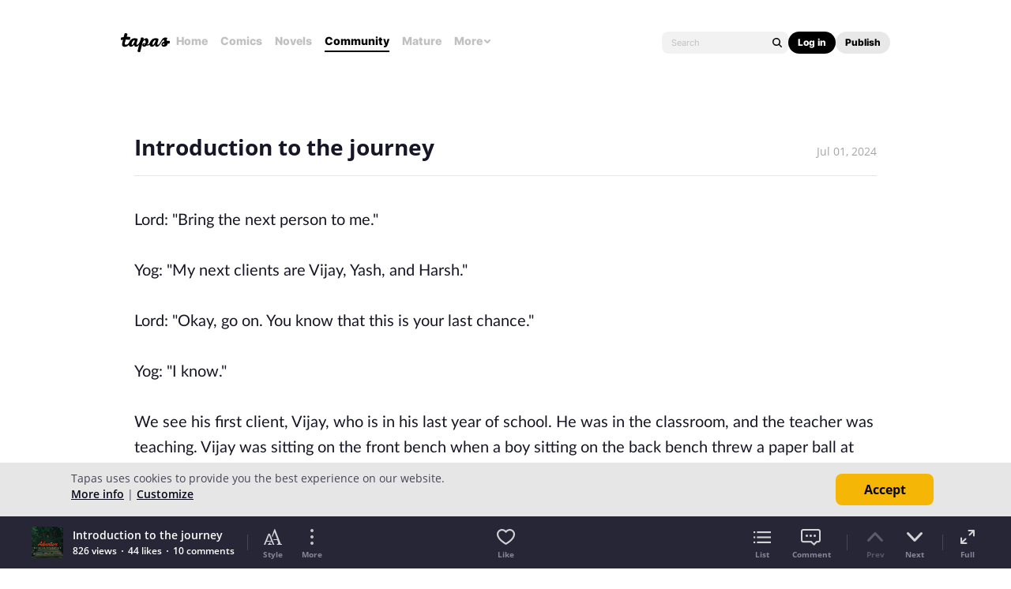

--- FILE ---
content_type: text/html; charset=utf-8
request_url: https://id.abr.ge/api/v2/third-party-cookie/identifier.html?requestID=459300780
body_size: 443
content:
<!DOCTYPE html>
<html>
<head><meta charset="utf-8"></head>
<body>

<pre>
    requestID: 459300780
    Reply: map[uuid:3f9b7428-ee7b-4e7b-8726-34016253cef4]
</pre>
<script>
    var message = {
        requestID: '459300780',
        
        reply: (document.cookie.indexOf('ab180ClientId=') !== -1) ? {"uuid":"3f9b7428-ee7b-4e7b-8726-34016253cef4"} : { error: 'Third party cookie is not supported' }
        
    }

    window.parent.postMessage(
        
        JSON.stringify(message)
        
    , '*');
</script>
</body>
</html>


--- FILE ---
content_type: text/javascript
request_url: https://us-a.tapas.io/resources/js/panda.min.855dcf25fc.js
body_size: 20989
content:
/*! Welcome to Comicpanda! We're using d3, jquery, marked, moment, odometer, pikaday, tiny scrollbar, trunk8, mo, ihavecookies, summernote, fabric, swiper, and YUI.2026-01-19 */var pInt=function(a){return parseInt(a||0,10)},blankImgSrc="[data-uri]",PANDA=function(){var a,b,c,d,e,f,g,h,i=pandaConfig,j=".",k=!1,l={msg:!1,isError:!1,callbackFn:!1},m=!1,n=[],o=$(window),p=this;return a={init:function(){p.__initialize()},__initialize:function(){e=$("#panda-action-form"),p.require(["common.initiation","account.signin"]),p.hideOutlineOnMouseDown(),p.tooltipAutoload(),p.switchPage(),h&&setTimeout(function(){try{$(h.el).each(function(){var a=$(this).trigger(h.eventType)[0];if(h.setFocus&&a){a.getBoundingClientRect().top>$(window).height()&&a.scrollIntoView(!0)}return!1})}catch(a){p.log("callback error.")}},1e3)},tooltipAutoload:function(){$(".tooltip-autoload").tooltip()},hideOutlineOnMouseDown:function(){var a=$("<style>");$("head").append(a),$(document).mousedown(function(){a.text("a:focus{outline:none}")}).keydown(function(){a.text("")})},isSignedIn:function(){return p.getEnvs("isSignedIn")},log:function(){if("undefined"!=typeof console&&void 0!==console.log)try{console.log.apply(console,arguments)}catch(a){console.log(a)}},dir:function(){"undefined"!=typeof console&&void 0!==console.dir&&console.dir.apply(console,arguments)},namespace:function(){for(var a,b,c,d=arguments,e=0,f=this;e<d.length;e++)if(c=d[e],c.indexOf(j)>0)for(a=c.split(j),b="PANDA"===a[0]?1:0;b<a.length;b++)f[a[b]]=f[a[b]]||{},f=f[a[b]];else f[c]=f[c]||{};return f},stopEvent:function(a,b){a&&(a.stopPropagation&&a.stopPropagation(),a.preventDefault&&a.preventDefault(),!1!==b&&(o.trigger("click.closed").trigger("tap.closed"),p.triggerTopMenuEvent()))},triggerTopMenuEvent:function(){o.data("isRegTopMenuEvent")&&o.trigger("top.menu.closes").data("isRegTopMenuEvent",!1)},require:function(){var a=this,b=arguments;if(!pandaModules||pandaModules.isAllJsReady)return p.__require.apply(a,arguments);pandaModules.requiredFns.push(function(){p.__require.apply(a,b)})},__require:function(){var a,b=Array.prototype.slice.call(arguments),c=b.shift(),d="init",e=function(a){var c=p._objectDeepProp("get",a);if("function"==typeof c&&(c=new c,Object.prototype.hasOwnProperty.call(c,d)))return c=c[d].apply(p,b),p._objectDeepProp("add",a,c),c;p.log(a+" does not have the "+d+" function!!")},f=function(c){if(c=c.replace("panda.",""),c.indexOf(j)<0)return p.log(c+" can not be loaded."),p;if(c.indexOf("fn.")>-1){var f=new p._objectDeepProp("get",c)();return f.init.apply(f,b)}a=c.split(j);var g=p._objectDeepProp("get",c);if("object"==typeof g)return g;if(void 0===g){var h=a.length-1;d=a[h],c=a.slice(0,h).join(".")}return e(c)};return $.isArray(c)?($.each(c,function(a,b){f(b)}),p):f(c)},_objectDeepProp:function(a,b){var c=p,d=b;if(b.indexOf(j)>0){var e,f=!0,g=b.split(j);for(e=0;e<g.length-1;e++)Object.prototype.hasOwnProperty.call(c,[g[e]])&&(c=c[g[e]],f=!1);if(f)return!1;d=g[g.length-1]}return"get"===a?c[d]||void 0:c[d]=arguments[2]},loadJavascript:function(a,b){var c,d=arguments[2]||+new Date;document.getElementById(d)||(c=document.createElement("script"),c.type="text/javascript",c.async=!0,c.id=d,c.src=a,void 0===c.onload?c.onreadystatechange=function(){"complete"!==this.readyState&&"loaded"!==this.readyState||p.callback(b)}:c.onload=b,document.getElementsByTagName("head")[0].appendChild(c))},callback:function(a){if(a)return"function"==typeof a?a.apply(this,Array.prototype.slice.call(arguments,1)):p},alert:function(a){p.stopRunning(),a=a||{};var b=p.templateCompile("tpAlertPopup",{title:a.title||"oops!",body:a.body||""});a.isConfirm&&b.find(".js-cancel").removeClass("hidden");var d=b.find(".js-action").click(p.alertActionDelegate);b.on("rendered",function(){d.focus()}),p.showOverlay(b,!0),c=a.cb?a.cb:$.noop},alertActionDelegate:function(a){p.stopEvent(a),"ok"===$(this).data("action")&&p.callback(c),p.hideOverlay()},startRunning:function(){k=!0},isRunning:function(){return k},stopRunning:function(){k=!1},ajaxJSON:function(a,c,d,e){var f=c.isSkipCommonAlert||!1,g=c.alertCB||$.noop,h=c.keepOverlay||!1;if(delete c.isSkipCommonAlert,delete c.alertCB,delete c.keepOverlay,!p.isRunning()||b!==a){b=a,p.startRunning(),$.ajaxSettings.contentType="application/x-www-form-urlencoded; charset=UTF-8";var i=function(a,b,c){if(p.stopRunning(),a){var e=a.code;h||p.hideOverlay(),f||500!==e&&403!==e&&404!==e&&503!==e&&400!==e?401===e?"UNAUTHORIZED_ACCESS"===a.type?(p.setGlobalMessage(a.msg,!0,function(){p.require("panda.account.resendEmail").open(null,"activate")}),p.showGlobalMessage()):$(".js-activate-bar").length>0?p.require("panda.account.resendEmail").open(null,"activate"):p.alert({body:a.msg}):"function"==typeof d&&d(a,b,c):p.alert({body:a.msg,cb:g})}};return"post"===e&&(c.isPlain?delete c.isPlain:(c=JSON.stringify(c),$.ajaxSettings.contentType="application/json; charset=utf-8")),jQuery[e||"get"](a,c,i,"json")}},getEnvs:function(a){return a?i[a]:i},showOverlay:function(a,b,c){var e;if(a)return e=$("body"),d&&(d.data("locked",!1),p.hideOverlay()),a.find(".hide-overlay").on("click",function(a){p.stopEvent(a),p.hideOverlay(a)}),d=$('<div class="modal-backdrop hidden" />').append(a),e.append(d).addClass("overlay"),b&&($(document).on("keyup.dismiss.modal",function(a){27===a.which&&p.hideOverlay(a)}),d.on("click",function(a){a.target===this&&p.hideOverlay(a)})),"function"==typeof c&&d.on("popup.closed",c),p.isStopShortCutEvent(!0),setTimeout(function(){d&&d.removeClass("hidden"),a.trigger("rendered")},1),d},hideOverlay:function(a,b){if(p.stopEvent(a),!d||!d.data("locked"))return p.isStopShortCutEvent(!1),d&&($.browser().msie&&8===pInt($.browser().version)&&d.prev().remove(),d.trigger("popup.closed"),d.remove(),$(document).off("keyup.dismiss.modal").find("body").removeClass("overlay"),d=!1),c=$.noop,b&&p.callback(b),p},showLoading:function(){var a=p.templateCompile("tpLoadingIndicator");a.css({marginTop:screen.height/2-20+"px"}),p.showOverlay(a,!1)},isFileUploadSupport:function(){var a=jQuery.ajaxSettings.xhr();return a&&"upload"in a&&"onprogress"in a.upload},goToTop:function(a,b,c,d){p.stopEvent(a),b=Math.min(b||0,document.body.scrollHeight-o.height());var e=Math.ceil(Math.abs(o.scrollTop()-b)),f=Math.min(e?Math.max(.45*e,450):0,2e3);$("html , body").animate({scrollTop:b},{duration:f,easing:"easeInOutQuad"}).promise().done(function(){c&&c(),d||$(window).trigger("scroll")})},enter2submit:function(a,b){return!(!1!==a.shiftKey||!1!==a.altKey||!1!==a.ctrlKey||!p.isEnter(a))&&b.fn.call(b.scope||this,b.args||null)},toggleHolder:function(a,b){return a=$(a),a.val()||b?a.next().hide():a.next().show(),p},openSharePopup:function(a,b,c){var d=600,e=420;"gplus"===a?e=600:"pinterest"===a||"pin"===a?(d=700,e=300):"stumbleupon"===a?(d=920,e=540):"reddit"===a?(d=1e3,e=800):"tumblr"===a&&(d=500),p.openPopup({url:b,width:d,height:e}),p.callback(c)},openPopup:function(a){var b,c=0,d=0;return!!(a&&a.width&&a.height&&a.url)&&(!1!==a.center&&screen.width>a.width&&(c=screen.width?(screen.width-a.width)/2:100,d=screen.height?(screen.height-a.height)/2:100),b="width="+a.width+",height="+a.height+",top="+d+",left="+c+",scrollbars=yes,resizable=no,toolbar=no,location=no,menubar=no",window.open(a.url,a.title||"popup",b))},actionFormSubmit:function(a){if(p.isRunning())return!1;p.startRunning(),e.attr({action:a}).submit(),p.stopRunning()},getActionFormSubmit:function(){return e.empty().attr("target","_self")},clearActionFormSubmit:function(){e.attr({action:"/"}).empty()},getTimezoneOffset:function(){return-(new Date).getTimezoneOffset()},uploadFile:function(a,b,c,d){p.isFileUploadSupport()?$.ajaxFileUpload(a.attr("action"),a[0],b||{},function(a){p.callback(c,a)},d):(a.attr({target:"hidden-iframe"}),g=setTimeout(function(){window.iframeCallback=void 0},2e4),window.iframeCallback=function(a){g&&clearTimeout(g),p.callback(c,a),window.iframeCallback=void 0},a.submit())},makePlural:function(a,b){return 1===b?a:a+"s"},detectOffsetTime:function(){p.putJSON("/detect/offset_time?offsetTime="+p.getTimezoneOffset())},setGlobalMessage:function(a,b,c){l={msg:a,isError:!0===b,callbackFn:c||!1}},hideGlobalMessage:function(a){f&&(f.addClass("hidden").find(">div").removeClass("error confirm").html(""),p.callback(a))},showGlobalMessage:function(a,b,c,d){if(f||(f=$(".global-tongue-feedback")),a=a||l.msg,void 0===b&&(b=l.isError),a){if(clearTimeout(f.data("timeout")||null),f.find(">div").toggleClass("error",b||!1).toggleClass("confirm",c||!1).html(a),-1!==d){var e=l.callbackFn;f.data("timeout",setTimeout(function(){p.hideGlobalMessage(e)},d||3e3))}f.removeClass("hidden")}l={}},goPage:function(a,b){a?b?window.location.replace(a):window.location=a:window.location.reload()},isStopShortCutEvent:function(a){return void 0!==a&&(m=a),m},scrollTop:function(){return document.body.scrollTop||document.documentElement.scrollTop},putJSON:function(a,b){$.ajax({url:a,type:"PUT",success:b||$.noop})},makeUrl:function(a,b){return a+(-1!==a.indexOf("?")?"&":"?")+$.customParam(b)},historyStateOption:function(a){var b={isAjaxHistory:!0,url:document.location.href};if(a)for(var c in a)b[c]=a[c];return b},historyPushState:function(a){history.pushState&&(a=p.historyStateOption(a),history.pushState(a,document.title,a.url),$("#from").val(a.url))},setPopstateEvent:function(a,b){$(window).bind("popstate",function(c){c=c.originalEvent,c.state?c.state.isAjaxHistory&&(a.html(c.state.body),$("#from").val(c.state.url)):b?p.goPage(document.location.href):b=!0})},setCallbackFn:function(a){h=a},isDesktop:function(){return p.getEnvs("isDesktop")},pushGAPageView:function(a){"undefined"!=typeof ga&&ga("send","pageview",a)},isNumber:function(a){return!isNaN(parseFloat(a))&&isFinite(a)},formattedString:function(a){return p.isNumber(a)?a.toLocaleString("en-US"):""},shortFormat:function(a){if(p.isNumber(a)){var b;return a<1e3?a+"":a>=1e3&&a<1e6?(b=a/1e3,Math.floor(10*b)/10+"k"):a>=1e6&&a<1e9?(b=a/1e6,Math.floor(10*b)/10+"m"):(b=a/1e9,Math.floor(10*b)/10+"b")}return"0"},arrayToMakeUrl:function(a){return"/"+a.join("/")},uid:function(a){return(a||"_id")+Math.random().toString().replace(".","")},templateCompile:function(a,b){b=b||{};var c=p.format($.trim($("#"+a).html()||""),b);return b.__pure?c:$(c)},format:function(a,b){if(void 0===b||null===b)return a;if("object"==typeof b){b=b||{};var c=function(b,c){a=a.replace(new RegExp("\\{\\{"+b+"\\}\\}","gi"),c)};return $.each(b,function(a,b){void 0===b&&(b=""),null!==b&&"object"==typeof b?$.each(b,function(b,d){c(a+"."+b,d)}):c(a,b)}),a.replace(/\{\{\w+\}\}/g,"")}return a.replace(/\{\{\w+\}\}/g,b)},addGATrackEvent:function(a){var b=a;if(a.jquery){if(!a.hasClass("ga-tracking"))return;a.removeClass("ga-tracking"),b={category:b.data("gaCategory")||"",action:b.data("gaAction")||"",label:b.data("gaLabel")||""}}$.isEmptyObject(b)||("undefined"==typeof ga?n.push(b):ga("send","event",b.category||"",b.action||"",b.label||""))},pushGAEvent:function(){ga&&n.length>0&&$.each(n,function(a,b){ga("send","event",b.category||"",b.action||"",b.label||"")})},isInViewPort:function(a,b){if(a){var c=a.getBoundingClientRect(),d=window.innerHeight||document.documentElement.clientHeight;return c.top>=0&&c.top-(void 0===b?c.height/2:b)<=d||c.top<=0&&c.bottom>=0}return!1},isEnter:function(a){return 13===a.keyCode||10===a.keyCode},setBlankImage:function(a){return a.attr("src",blankImgSrc)},cleanUpFileInput:function(a){a&&(a[0].value&&(a[0].value=null),a.replaceWith(a.clone(!0)))},addPressEscKeyEvent:function(a){p.detachPressEscKeyEvent().one("keyup.esckey",function(b){27===b.keyCode&&o.trigger(a)})},detachPressEscKeyEvent:function(){return o.off("keyup.esckey")},updateTooltipTitle:function(a,b,c){var d=(void 0===c?"":"<span>{{indicator}}</span>")+"{{title}}",e=p.format(d,{title:b,indicator:c});a.data("originalTitle",e).tooltip("update")},commifyNumbers:function(a){if(void 0===a)return 0;var b=a.toString().split(".");return b[0]=b[0].replace(/\B(?=(\d{3})+(?!\d))/g,","),b.join(".")},initTooltip:function(){$('[data-toggle="tooltip"]').tooltip("destroy").tooltip()},dismissAlert:function(a){p.stopEvent(a);var b=$(this),c=b.data("dismiss");b.parent("."+c).addClass("hidden")},escapeCssNotation:function(a){return(a||"").replace(/(:|\.|\[|\]|,)/g,"\\$1")},convertKeyFromSnakeToCamel:function(a){if(!a)return a;var b={};for(var c in a)b[c.replace(/_\w/g,function(a){return a[1].toUpperCase()})]=a[c];return b},convertQuerystringToObj:function(a){if(a.indexOf("?")<0)return{};var b=a.substring(a.indexOf("?")+1),c=b.split("&"),d={};return c.forEach(function(a){var b=a.split("=");d[b[0]]=b[1]}),p.convertKeyFromSnakeToCamel(d)},preUploadingHook:function(a,b){p.callback(b,a)},switchPage:function(){$(".js-page-switch").on("click",function(a){p.stopEvent(a),$.putJSON($(this).getHref(),{},function(){p.goPage()})})}},p=PANDA.prototype=a},panda=new PANDA;!function(){if("undefined"!=typeof pandaModules){var a=[pandaConfig.staticServer,pandaConfig.prefixResourceSrc,pandaModules.prefix,""].join("/");$.each(pandaModules.names,function(b,c){panda.loadJavascript(a+c,function(){delete pandaModules.names[b],$.isEmptyObject(pandaModules.names)&&(pandaModules.isAllJsReady=!0,$.each(pandaModules.requiredFns,function(a,b){b()}))},"panda-"+b)})}else pandaModules=!1}(),jQuery(function(){try{panda.init()}catch(a){panda.log("Panda init failed."),panda.log(a)}}),panda.namespace("common"),panda.common.initiation=function(){var a={},b=function(){$("#ajax-error").ajaxError(function(a,b,c,d){$.ajaxSettings.async=!0,panda.stopRunning(),panda.log(d)})};return a={init:function(){return b(),panda.showGlobalMessage(),$(document).on("click",".alert >.alert-close",panda.dismissAlert),a},toggleHolder:function(){return $("span.text-holder").click(function(){$(this).prev().focus()}).each(function(){$(this).prev().keydown(function(){var a=$(this);if(a.val()&&a.val()>1)return!0;panda.toggleHolder(a,a.val()||!0)}).bind("blur focus",function(){panda.toggleHolder(this)}).each(function(){panda.toggleHolder(this)})}),this},markViewedActivity:function(a,b){b=b||$.noop,panda.putJSON("/activities/"+a+"/viewed",b)},markActivity:function(b){panda.stopEvent(b);var c=$(this),d=c.closest(".js-item").data("activityId"),e=function(){panda.goPage(c.getHref())};panda.addGATrackEvent({category:"Activity",action:"Click",label:(panda.isDesktop(),"w")}),a.markViewedActivity(d,e)},markAll:function(a,b){panda.stopEvent(a,!1);var c=$(this),d=c.closest(".js-top-menu");(b||d.data("canMarkAll")||d.data("hasCount"))&&panda.putJSON(c.getHref(),function(){d.data("hasCount",!1).data("canMarkAll",!1).find(".js-notice-count").text(0).addClass("hidden"),$(".js-item.mod-unread").removeClass("mod-unread").find(".js-indicator").addClass("hidden")})}}},panda.namespace("pages"),panda.pages.readinglist=function(){var a,b={},c=$(".filter-item"),d=$(".sort-item"),e=$(".item-title",d),f=$(".js-markall-btn"),g=$(".content-list-wrap");return b={init:function(){return a=panda.require("pages.fn"),g.length>0&&!$(".js-activate-bar").isExists()&&panda.require("pushMessage.main"),panda.require("fn.adManager").disableImpression(),b.setEvents(),b},setEvents:function(){panda.initTooltip(),a.tieHoverStatus(),e.on("click",a.passSortCB(b.searchSubscription).sortBy),f.on("click",b.updateAllRead)},searchSubscription:function(){var a=c.filter(".on"),b=d.filter(".on"),e=b.children().getHref()+"&category="+a.data("type");panda.goPage(e)},updateAllRead:function(a){panda.stopEvent(a);var c=$(this);$.putJSON(c.getHref(),function(a){var c=a.data.success;panda.showGlobalMessage(c?"Marked all read.":"Failed to mark all read."),c&&b.searchSubscription()})}}},panda.pages.embedcomics=function(){return{init:function(a,b,c){var d=[];if("v2"===b){var e,f=function(){var b=$(".episode-body-v2").height();window.parent.postMessage({id:a,height:b,isOverlay:c,from:"tapas-embed"},"*")},g=function(a){var b=a.originalEvent.data;if(b.rgba){var c=$(".episode-body-v2");if(c.hasClass("embed-cropped")&&0===c.find(".embed-gradient").length){var d=$('<div class="embed-gradient">');d.css("background-image",function(){return"linear-gradient(to bottom, rgba(0, 0, 0, 0), "+b.rgba+")"}),c.append(d)}}};$(window).resize(function(){clearTimeout(e),e=setTimeout(f,1e3)}),$(window).on("load",f),$(window).on("message",g)}else panda.require("fn.shares",$(".share-btn"));c||panda.require("fn.lazyLoad"),parent&&parent!==parent.parent||(document.referrer.length>0&&d.push(document.referrer),navigator.userAgent&&d.push(navigator.userAgent),d.length>0&&$.postJSON(panda.arrayToMakeUrl(["embed","popular",a]),{referrers:d.join(","),isPlain:!0}))}}},panda.pages.userLists=function(){return{init:function(){panda.require("pages.fn")}}},panda.pages.userHome=function(){var a,b,c,d,e,f={},g=$("#profile-page"),h=$(window),i=0;return f={init:function(a,i,j,k,l,m,n){d=j,e=panda.require("pages.fn"),h.on("beforeunload",function(){document.body.scrollTop=0}),document.documentElement.scrollTop=0,f.refreshPositions(),h.on("resize",function(){clearTimeout(c),c=setTimeout(function(){f.refreshPositions()},10)}).trigger("scroll"),b=panda.require("fn.tinyscrollbar",g.find(".scrollbar-wrap"),{axis:"y"}),panda.require("wall.main",a,i,d,k,m,n),l&&setTimeout(function(){var a=$("a.js-post-"+l);a&&a.click()},300),$(".custom-tooltip").tooltip({container:$("#page-wrap")}),$(".js-deeplink").on("click",function(){$(this).select(),document.execCommand("copy"),panda.showGlobalMessage("Copied.")})},refreshPositions:function(){return a=window.innerHeight||document.documentElement.clientHeight,i=0===g.css("z-index")?130:$(".main",g).offset().top,b&&b.update("relative"),f}}},panda.pages.activities=function(){var a,b,c={},d=$(".sort-item"),e=$(".item-title",d),f=$(".mark-read-btn");return c={init:function(){return b=panda.require("pages.fn"),a=panda.require("fn.dropdown",$(".js-dropdown-wrap"),c.search),c.setEvents(),c},setEvents:function(){c.read(),a.setOption(),e.on("click",b.passSortCB(c.search).sortBy),f.on("click",c.markAllRead);var d=$(".js-mark-all",".activity-page").on("click",function(a){panda.stopEvent(a),d.data("hasUnreadItems")&&(d.data("hasUnreadItems",!1),panda.common.initiation.markAll.apply($(".js-mark-all",".activity-page"),[a,!0]),$(".js-mark-read-btn").remove())});d.data("hasUnreadItems",$(".item.mod-unread",".activity-page").length>0)},read:function(){$("a.activity").on("click",function(){panda.common.initiation.markViewedActivity.apply($(this),[$(this).data("id")])})},markAsRead:function(a){panda.stopEvent(a);var b=$(this),c="all"===$(".dropdown-option.hidden").data("type"),d=function(){c?(b.parent().removeClass("mod-unread"),b.remove()):b.parent().remove()};panda.common.initiation.markViewedActivity.apply($(this),[$(this).data("id"),d])},search:function(a){panda.stopEvent(a);var b=$(".dropdown-option.hidden > a"),c=b.getHref(),d=$(".sort-item.on > a"),e=pInt(d.data("kind"));c+=e>-1?(-1!==c.indexOf("?")?"&":"?")+"kind="+e:"",panda.goPage(c)},markAllRead:function(a){panda.stopEvent(a),$.ajax({url:"/activities/mark-viewed",type:"PUT",success:function(){$(".activities").children().each(function(){$(this).removeClass("mod-unread")})}})}}},panda.pages.publisherDashboard=function(){return{init:function(){$('[data-toggle="tooltip"]').tooltip(),$(".sign-in .txt").on("keyup",function(){var a=0===$(this).val().length;$(this).parent().toggleClass("js-not-empty",!a)}),$(".js-dropdown-toggle").on("click",function(){$(this).parent().toggleClass("on")})}}},panda.pages.fn=function(){var a,b={};return b={init:function(){return b},passSortCB:function(c){return a=c,b},tieHoverStatus:function(){panda.isDesktop()&&$(".title").on("mouseenter",function(){$(this).parent().addClass("in")}).on("mouseleave",function(){$(this).parent().removeClass("in")})},sortBy:function(b){panda.stopEvent(b);var c=$(this),d=c.parent().parent();c.parent().hasClass("on")||(d.find("li").removeClass("on").filter(c.parent()).addClass("on"),panda.callback(a),a={})}}},panda.namespace("wall"),panda.wall.main=function(){var a,b,c,d,e,f,g={},h=$("#wall-streams"),i=$("#loading-indicator"),j=$(".comment-type-wrap"),k=panda.require("fn.scrollLoader",h),l=panda.getEnvs("isMobileView"),m={},n=674;return g={init:function(i,j,k,m,n,o){a=i,b=k,d=panda.require("fn.fileUploadToS3"),e=panda.require("wall.reporting"),f=panda.require("fn.showDoneIt"),n&&""!==n?f.showMessage("Blocked "+n):o&&""!==o&&f.showMessage("Unblocked "+n),h.data("isExistNextPage")&&h.on("scroll.loader.load",g.loadWallStreams),$(".js-block-option").on("click tap","a",g.toggleFilterOption).on("click tap",".js-block-user",e.openBlockPopup).on("click tap",".js-unblock-user",e.openUnblockPopup),$(".js-comment-filter-btn").on("click tap",g.toggleCommentFilter);var p=$(".wall.comment-section");return p.find(".auto-link").autoLink(),l||g.tooltipNotify($(".notify-subscribers")),p.on("change",".js-file-input",g.uploadImage).on("keydown",".comment-body",g.activateSubmit).on("click tap",".delete-image",g.deleteImage).on("click tap",".post-btn",g.savePost).on("click tap",".open-reply",g.openReplyBox).on("click tap",".edit-comment",g.editComment).on("click tap",".manage-option > a",g.toggleFilterOption).on("click tap",".edit-post",g.editPost).on("click tap",".delete-post",g.deletePost).on("click tap",".report-post",g.reportPost).on("click tap",".delete-comment",g.deleteComment).on("click tap",".more-comments",g.loadAllComments).on("click tap",".notify-subscribers",g.setNotify).on("click tap",".js-block-user",e.openBlockPopup).on("change",".private-message-checkbox",function(){var a=$(this),b=a.is(":checked"),d=a.closest(".input-outer"),e=d.find(".post-btn"),f=b?"send":"share",g=a.data("$commentBody");e.text(a.data("isEditing")?"save":f),g||(g=d.find(".comment-body"),a.data("$commentBody",g)),c||(c=g.attr("placeholder")),g.attr("placeholder",b?g.data("placeholderPm"):c)}),$("textarea.comment-body").autogrow().trigger("keydown"),g.moveToFanComment(j),m&&setTimeout(function(){panda.alert({body:"Sorry, that post no longer exists."})},300),g},moveToFanComment:function(a){if(a){var b,c=$("#fan-comment-"+a);c.isExists()&&setTimeout(function(){b=function(){c.css({backgroundColor:"#FFFFDD"}).animate({backgroundColor:"#FFFFFF"},1e3)},panda.isInViewPort(c[0],-1*c.height())?b():panda.goToTop(!1,c.offset().top-70,b)},500)}},activateSubmit:function(){var a,b=$(this),c=b.closest(".input-outer"),d=c.find(".post-btn");setTimeout(function(){a=!$.trim(b.val()).length,d.prop("disabled",a&&!g.hasImage(b))},1)},activateSubmitForReply:function(a){var b,c=$(this),d=a.data.btn;setTimeout(function(){b=!$.trim(c.val()).length,d.toggleClass("disabled",b)},1)},hasImage:function(a){var b=m[g.getPostId(a)];return!$.isEmptyObject(b)},getPostId:function(a){var b=a.data("postId");return b||(b=a.closest(".comment-stream").data("postId")||"emptyPostId",a.data("postId",b)),b},openReplyBox:function(a){panda.stopEvent(a);var b=$(this),c=b.closest(".comment-stream"),d=panda.templateCompile("tpReply",{body:"",label:c.hasClass("private")?"send":"post"}),e=$(".reply-body",d);$(".cancel-reply",d).on("click",function(a){panda.stopEvent(a),b.removeClass("hidden").next().remove(),e.removeWithAutogrow()}),b.addClass("hidden").parent().append(d.removeClass("hidden"));var f;if(l){var h=$(".save-reply",d).on("click tap",function(){g.saveComment(e)});e.on("keydown",{btn:h},g.activateSubmitForReply)}else f={notAllowEnter:!0,enterFn:g.saveComment};e.autogrow(f).focus()},editComment:function(a){panda.stopEvent(a);var b,c=$(this),d=c.closest(".body-header").next(),e={body:$.trim(d.text()),id:c.closest(".comment-filters").data("commentId")},f=panda.templateCompile("tpEditCommentBody",e),h=f.find(".edit-body");if(d.hasClass("hidden"))return!1;var i;if(l){var j=$(".save-edit",f).on("click tap",function(){g.updateComment(h)});h.on("keydown",{btn:j},g.activateSubmitForReply)}else i={notAllowEnter:!0,enterFn:g.updateComment};b=d.addClass("hidden").parent().append(f).closest(".reply-streams").addClass("editing"),h.autogrow(i).focus(),$(".cancel-edit",f).on("click tap",function(a){panda.stopEvent(a),d.removeClass("hidden"),f.removeWithAutogrow(),b.removeClass("editing")})},updateComment:function(a){if($.trim(a.val())){var b={comment:a.val(),isPlain:!0};$.postJSON(a.getHref(),b,function(b){if(200===b.code){var c=a.closest(".reply-stream"),d=c.parent();c.replaceWith(b.data.body),d.removeClass("editing")}else panda.alert({body:b.data.errors[0].message})})}else a.val("")},getInputOuter:function(){var a=h.hasClass("individual"),b=a?panda.templateCompile("writeBox"):$(".write-box.top"),c=b.find(".input-outer"),d=c.find(".notify-subscribers");return d&&d.removeClass("selected").data("notify",!1),a?c:c.clone()},editPost:function(a){panda.stopEvent(a,!1);var b,c,d,e=$(this),f=e.closest(".parent-body-wrap"),h=e.closest(".comment-stream"),i=f.find(".preview-wrap"),j=i.children().length>0,k=g.getInputOuter(),n=k.find("textarea"),o=h.data("accessAuth"),p="PRIVATE"===o,q=g.getPostId(e);if(k.find(".g-recaptcha").remove(),h.addClass("editing write-box"),k.find(".notify-subscribers").addClass("hidden"),k.find(".cancel-btn").removeClass("hidden"),k.find(".post-btn").data("href","#!/artist-post/update/"+q),n.val($.trim(f.find(".comment-txt").text())),k.find(".cancel-btn").click(function(a){panda.stopEvent(a),h.removeClass("editing"),n.removeWithAutogrow(),h.find(".input-outer").remove(),c.removeClass("hidden")}),c=h.children(".avatar-wrap"),l&&c.addClass("hidden"),c.after(k),b=k.find(".private-message-checkbox").appendAttrValue("id",q).appendAttrValue("data-comment-body-id",q).prop("checked",p).data("isEditing",!0).trigger("change"),b.next().appendAttrValue("for",q),j){var r=k.find(".preview-wrap");r.removeClass("hidden"),r.html(i.html()),d=r.find(".preview").addClass("thumb").data("fileName");var s=i.find(".preview");m[q]={file:JSON.stringify(s.data("fileJson").file)},g.toggleImageUploadButtons(k.find(".actions-wrap"),!1,d)}n.autogrow().trigger("keydown").focus()},toggleFilterOption:function(a){var b=$(this),c=b.parent(),d="click.closed";c.toggleClass("on"),panda.stopEvent(a),l&&(d="tap.closed"),c.hasClass("on")?$(window).one(d,function(){c.removeClass("on")}):$(window).off(d)},toggleCommentFilter:function(a){panda.stopEvent(a);var b=$(this).parent();if(j.isExists()){j.find("li").removeClass("on").filter(b).addClass("on"),g.searchPost(b)}},searchPost:function(a){var b=a.find("a"),c=b.data("type");h.empty().data("pageNum",1),i.removeClass("hidden"),g.__loadWallStreams({type:c})},deleteComment:function(a){panda.stopEvent(a);var b=$(this);panda.alert({title:"confirmation",body:"Are you sure you want to delete this comment?",isConfirm:!0,cb:function(){$.postJSON(b.getHref(),{isPlain:!0},function(a){if(200===a.code){var c=$(b.data("parentId")),d=c.parent();1===d.children().length&&d.next().find("a.depth").removeClass("depth"),c.remove(),g.updateCommentCnt(d,-1)}})}})},updatePostCount:function(a,b){var c=$(".js-post-"+a);if(a&&c.isExists()){var d=c.find("span");if(d.isExists()){var e=pInt(d.text())+b;e<1?d.remove():d.text(e)}else c.append("<span>"+b+"</span>")}},updateCommentCnt:function(a,b){var c,d,e=a.closest(".reply-streams").prev();e.hasClass("paging-header")&&(c=e.find(">.more-comments"),d=c.data("totalCommentCount"),d+=b,c.data("totalCommentCount",d).find(".txt").text(d+" "+panda.makePlural("comment",d)))},loadAllComments:function(a){panda.stopEvent(a);var b=$(this),c=b.parent(),d=c.next(),e=c.hasClass("expend");b.data("isLoaded")?($(".can-hidden",d).toggleClass("hidden",e),c.toggleClass("expend")):$.get(b.getHref(),{},function(a){200===a.code&&(d.prepend(g.makingAutoLink(a.data.html)),b.data("isLoaded",!0),c.toggleClass("expend"))})},deletePost:function(a){panda.stopEvent(a);var b=$(this);panda.alert({title:"confirmation",body:"Are you sure you want to delete this post?",isConfirm:!0,cb:function(){$.postJSON(b.getHref(),{isPlain:!0},function(a){200===a.code&&($(b.data("postId")).remove(),g.updatePostCount(a.data.element_label,-1))})}})},reportPost:function(a){panda.stopEvent(a);var b=$(this);panda.alert({title:"confirmation",body:"This action will remove the post.",isConfirm:!0,cb:function(){$.postJSON(b.getHref(),{isPlain:!0},function(a){200===a.code&&($(b.data("postId")).remove(),g.updatePostCount(a.data.element_label,-1))})}})},saveComment:function(a){if($.trim(a.val())){var b={comment:a.val(),isPlain:!0};$.postJSON(a.getHref()+g.getPostId(a),b,function(b){if(200===b.code){a.val("").trigger("keydown");var c=a.closest(".body-wrap").find(".reply-streams").append(b.data.body);g.updateCommentCnt(c,1),a.closest(".reply-write-wrap").find(".open-reply").replaceClass("hidden","depth"),a.removeWithAutogrow().closest(".reply-write").remove()}else panda.alert({body:b.data.errors[0].message})})}else a.val("")},savePost:function(b){panda.stopEvent(b);var c=$(this),d=-1!==c.getHref().indexOf("update"),e=c.closest(".input-outer"),f=e.find("textarea"),i=m[g.getPostId(c)],j=e.find(".private-message-checkbox"),k=j.is(":checked"),l=e.find(".audience-dropdown .top"),n=e.find(".notify-subscribers"),o=$('[name="g-recaptcha-response"]'),p=function(){return k?"PRIVATE":l.data("accessAuth")}(),q={post:$.trim(f.val()),isPlain:!0,"user.id":a,accessAuth:p,gRecaptchaResponse:o?o.val():null,notifySubscribers:n.data("notify")};if(g.hasImage(c))q.file=i.file;else if(!q.post)return;$.postJSON(c.getHref(),q,function(a){if(200===a.code){if(d){var b=g.getPostId(c);f.removeWithAutogrow(),$("#wall-stream-"+b).replaceWith(a.data.body)}else h.prepend(g.makingAutoLink(a.data.body)),0===parseInt(h.data("postCount"))&&h.find(".js-no-post").remove(),g.deleteImage.call(e.find(".delete-image")),f.val("").trigger("keydown"),j.prop("checked",!1).trigger("change"),c.blur(),g.updatePostCount(a.data.element_label,1),"undefined"!=typeof grecaptcha&&grecaptcha.reset();k&&g.mpTracking()}else panda.alert({body:a.data.errors[0].message})})},toggleImageUploadButtons:function(a,b,c){var d=a.hasClass(".actions-wrap")?a:a.closest(".actions-wrap"),e=d.find(".image-upload-btn"),f=d.find(".delete-image");e.toggleClass("hidden",!b),f.parent().toggleClass("hidden",b),c&&(l||f.tooltip({placement:"bottom",trigger:"hover",title:c,container:".main"}))},deleteImage:function(a){panda.stopEvent(a);var b=$(this),c=b.closest(".input-outer"),d=c.find(".preview");g.toggleImageUploadButtons(b,!0),d.attr("src",blankImgSrc).closest("div").addClass("hidden"),m[g.getPostId(b)]={},c.find(".comment-body").trigger("keydown")},uploadImage:function(a){panda.stopEvent(a);var b=$(this),c=b.data("type"),e=g.getPostId(b),f=!1,h=b.closest(".input-outer"),i=h.find(".preview"),j=function(a){f||i.attr("src",a.s3.url),i.siblings().remove(),i.removeClass("fadeout"),g.toggleImageUploadButtons(b,!1,a.filename),m[e]={file:JSON.stringify(a)},h.find(".comment-body").trigger("keydown")},k=function(){i.closest("div").addClass("hidden"),panda.setBlankImage(i),panda.cleanUpFileInput(b)};if(""!==b.val().trim()){if(d.uploadToR(c,{files:this.files[0]},j,{errorCallback:k}),m[e]={},void 0!==window.FileReader){var l=new FileReader;l.onload=function(a){i.attr("src",a.target.result).addClass("fadeout"),f=!0},l.readAsDataURL(this.files[0])}panda.setBlankImage(i).closest("div").removeClass("hidden").append('<div class="spinner"/>')}},loadWallStreams:function(){i.removeClass("hidden");var a=j.find("li.on > a");g.__loadWallStreams({type:a.data("type")})},__loadWallStreams:function(a){var b=h,c={page:b.data("pageNum"),maxLimit:b.data("pageSize")};a&&(c.type=a.type),$.getJSON(b.getHref(),c,function(a){k.callback();var c=a.data;c.html?(h.append(g.makingAutoLink(a.data.html)),b.off("scroll.loader.load",g.loadWallStreams),c.has_next?(b.on("scroll.loader.load",g.loadWallStreams),b.data("pageNum",a.data.next_page),k.resume()):k.release()):k.release(),i.addClass("hidden")})},makingAutoLink:function(a){var b=$(a);try{b.find(".auto-link").autoLink()}catch(c){panda.log(c),panda.log("makingAutoLink")}return b},mpTracking:function(){},setNotify:function(a){panda.stopEvent(a);var b=$(this),c=b.data("notify"),d="sp-ico-noti",e="sp-ico-noti-on";if(c?b.find("i").replaceClass(e,d):b.find("i").replaceClass(d,e),b.data("notify",!c),!l){var f=b.data("notify")?"on":"off",h=g.getNotifyTooltipTitle(f);b.data("originalTitle",h).tooltip("update")}},tooltipNotify:function(a){var b=a.data("notify")?"on":"off";a.tooltip({placement:"bottom",trigger:"hover",title:g.getNotifyTooltipTitle(b),html:!0})},getNotifyTooltipTitle:function(b){return'<span class="notify-desc">notify '+(n===a?"followers":"subscribers")+'</span><br><span class="notify-status">'+b+"</span>"}}},panda.wall.reporting=function(){var a={};return a={init:function(){return a},openBlockPopup:function(a){panda.stopEvent(a);var b=$(this),c=b.data("uid"),d={id:c,userName:b.data("uname")},e=b.data("returnUrl"),f=panda.templateCompile("tpUserReport",d),g=$("#reporting",f),h=function(){var a=f.find("textarea").val().trim();return 1===f.find(".p-radio:checked").length&&a.length<=f.find(".js-words").data("limit")};$(".p-radio",f).on("change",function(){g.toggleClass("disabled",!h())}),$("textarea",f).on("input",function(){var a=$(this),b=a.next(),c=b.find(".js-words").data("limit"),d=$(this).val().trim(),e=d.length;b.find(".js-words").text(e),b.toggleClass("error",e>c),g.toggleClass("disabled",!h())}),g.on("click tap",function(a){if(panda.stopEvent(a),!$(this).hasClass("disabled")){var b={type:f.find('input[name="type"]:checked').val(),details:f.find('textarea[name="details"]').val(),isPlain:!0};$(this).addClass("loading"),c?$.postJSON("/report/user/"+c,b,function(){panda.goPage(e)}):panda.goPage(e)}}),pInt(d.id)>0&&panda.showOverlay(f,!0)},openUnblockPopup:function(a){panda.stopEvent(a);var b=$(this),c=b.data("uid"),d={id:c,userName:b.data("uname")},e=b.data("returnUrl"),f=panda.showOverlay(panda.templateCompile("tpUnblockUser",d),!0);$(".js-unblock-btn",f).on("click",function(a){panda.stopEvent(a),c?$.deleteJSON($(this).getHref(),{},function(){panda.goPage(e)}):panda.goPage(e)})}}},panda.namespace("account");var __account={keydownDelayTime:500,immediatelyTime:0,urls:{popup:"/account/sign",validate:"/account/validate_email",welcome:"/account/welcome",activate:"/account/activate",resend:"/account/resend-email",refreshAuthorities:"/account/refresh-author"},addAnimation:function(a,b){a.one("rendered",function(){a.addClass(b)})}};panda.account.resetPassword=function(){var a={},b=!1,c=$("#verifyPassword"),d=panda.require("fn.validation",c);return a={init:function(){return $(".js-validate").keydown(function(){var a=$(this),c=a.data("timeoutId");c&&clearTimeout(c),c=setTimeout(function(){b=d.verifyPassword.call(a)},300),a.data("timeoutId",c)}),$(".js-submit").on("click",a.submit),panda.require("fn.togglePassword",$(".js-show-password")),a},submit:function(a){if(panda.stopEvent(a),!b||0===c.val().trim().length)return $(".js-error").find("p").text("Passwords do not match."),!1;this.form.submit()}}},panda.account.welcome=function(){return{init:function(){$.getJSON(__account.urls.welcome,function(a){var b=$(a.data.html);__account.addAnimation(b,"slideUp"),panda.showOverlay(b,!0)})}}},panda.account.signin=function(){var a,b={},c={COMMENT:"comment|wall|reply",LIKE:"like|thumbs",SUBSCRIBE:"subscription|subscribe",UPLOAD:"dashboard",NSFW:"nsfw",PUBLISHER:"publisher-dashboard",TIP:"tip"};return b={init:function(){return $("body").on("click",".have-to-sign[data-permalink]",function(a){b.load.call(this,a,$(this).data("permalink"))}),b},socialConnect:function(b){if(panda.stopEvent(b),panda.isRunning()||$(this).attr("disabled"))return!1;panda.startRunning();var c=$(this),d=c.data("from"),e=c.data("kind"),f=c.getHref(),g=panda.getActionFormSubmit();"facebook"===e&&g.appendHiddenField({name:"scope",value:"email"}).appendHiddenField({name:"display",value:"popup"}),"google"===e&&g.appendHiddenField({name:"scope",value:"profile email"}).appendHiddenField({name:"display",value:"popup"}),a=d||$("#from").val(),panda.openPopup({url:"about:blank",title:e,width:800,height:435}),$.postJSON("/account/set-signup-where",{isPlain:!0,where:c.data("where")}),setTimeout(function(){panda.stopRunning()},3e3),g.appendHiddenField({name:"from",value:a}).attr({target:e,method:"POST",action:f}).submit()},sign:function(){$(this).appendHiddenField({name:"offsetTime",value:panda.getTimezoneOffset()})},load:function(d,e){panda.stopEvent(d);var f=$(this),g=__account.urls.popup,h="DEFAULT",i=f.data("where");e+=f.getHref(),a=$("#from").val(),f.data("permalink")&&(a=f.data("permalink")),$.each(c,function(a,b){new RegExp(b).test(e)&&(h=a)});var j={from:a,action:h,where:i};$.getJSON(g,j,function(a){var c=$(a.data.html);c.one("rendered",function(){c.addClass("bigEntrance"),b.setEventsForPopup($(this))}),panda.showOverlay(c,!0)})},setEvents:function(a){a.on("keydown paste cut",".js-txt",function(){setTimeout(function(){b.toggleLoginButtons(a)},1)}).on("submit",".js-sign-form",b.sign),a.find(".js-focus").focus()},setEventsForPopup:function(a){a.on("click",".js-social-connect",b.socialConnect).on("click",".js-effect-btn",b.toggleSignup).on("click",".js-close-btn",b.closeSignPromptPopup).on("click",".js-show-password",b.togglePassword),b.setEvents(a)},togglePassword:function(a){panda.stopEvent(a);var b=$(this),c=b.next().val();b.toggleClass("on");var d=b.hasClass("on")?"sp-field-showpw":"sp-field-hidepw",e=b.hasClass("on")?"sp-field-hidepw":"sp-field-showpw";b.find("i").replaceClass(d,e);var f=$('<input type="text" name="password" placeholder="password" maxlength="100" class="sign-input-text mod-padding js-txt">').val(c),g=$('<input type="password" name="password" placeholder="password" maxlength="100" class="sign-input-text mod-padding js-txt">').val(c);b.next().remove(),b.after(b.hasClass("on")?f:g)},toggleLoginButtons:function(a){if(a.find(".js-social-connect").length>0){var b=!0;$(".js-txt").each(function(){b=b&&this.value.length>0}),a.find(".js-submit").toggleClass("shaded",b)}},toggleSignup:function(a){panda.stopEvent(a);var b=$(".js-sign-prompt").isExists(),c=b?$(".js-sign-prompt"):$(".js-sign-page"),d=$(this),e=d.data("target"),f=c.find(".js-sign-module").filter(e);c.find(".js-sign-module").removeClass("on").addClass("hidden").filter(e).removeClass("hidden"),c.find(".js-txt").val(""),setTimeout(function(){f.addClass("on"),f.find(".js-focus").focus()},100)},closeSignPromptPopup:function(a){panda.stopEvent(a),panda.hideOverlay()}}},panda.account.activate=function(){var a,b={};return b={init:function(){return a=panda.require("account.resendEmail"),b},open:function(){$.getJSON(__account.urls.activate,function(b){var c=$(b.data.html);c.find(".js-close-btn").click(panda.hideOverlay),c.find(".js-resend-email").on("click",function(b){panda.stopEvent(b),panda.hideOverlay(),setTimeout(function(){a.open(b)},300)}),__account.addAnimation(c,"slideUp"),panda.showOverlay(c,!0)})}}},panda.account.saveEmail=function(){var a,b,c,d={},e=$(".js-butter-bar");return d={init:function(){return d.setEvents(),d},setEvents:function(){$(".js-save-email").on("click",d.saveEmail),a=$(".js-input-email").on("keydown",d.validate).data("hasError",!0),b=$(".js-input-wrap").find(".js-error-wrap"),$(".js-close-error").on("click",d.closeErrorBar)},saveEmail:function(c){panda.stopEvent(c);var d=$(this);if(a.data("hasError")||""===a.val())return!0;$.postJSON(d.getHref(),{pendingEmail:a.val(),isPlain:!0,isSkipCommonAlert:!0},function(c){if(200===c.code){var d=$(".js-before").next();$(".js-before").addClass("hidden"),a.val(""),d.removeClass("hidden").find(".js-sent-email").html(c.data.email)}else 406===c.code?(b.addClass("in").find(".msg").html(c.msg),a.data("hasError",!0)):e.addClass("error").find(".js-before").addClass("hidden").next().next().find(".js-msg").html(c.msg).removeClass("hidden")})},closeErrorBar:function(a){panda.stopEvent(a),e.removeClass("error").find(".js-error").addClass("hidden").parent().find(".js-before").removeClass("hidden")},validate:function(){var d=$(this);c&&clearTimeout(c),c=setTimeout(function(){var c=d.val();c&&d.data("pEmail")!==c?(d.data("pEmail",c),$.getJSON(__account.urls.validate,{pendingEmail:c},function(c){var d=406===c.code,e=d&&c.data.errors?c.data.errors[0].message:"";b.toggleClass("in",d).find(".msg").html(e),a.data("hasError",d)})):d.data("pEmail")===c&&""!==c||(b.removeClass("in").find(".msg").html(""),a.data("hasError",!1))},500)}}},panda.account.resendEmail=function(){var a,b,c,d,e,f,g,h,i={};return i={init:function(){return i},open:function(a,b){panda.stopEvent(a),$.getJSON(__account.urls.resend,{type:$(this).data("type")||b||"resend"},function(a){var b=$(a.data.html);__account.addAnimation(b,"slideUp"),panda.showOverlay(i.setEvents(b),!0)})},setEvents:function(f){return f.find(".js-close-btn").click(panda.hideOverlay),f.find(".js-resend-form").submit(i.resend),a=f.find(".js-password-wrap"),b=f.find(".js-email-error"),c=f.find(".js-password-error"),d=f.find(".js-txt").on("keydown",i.checkPassword),e=f.find(".js-validate"),h=d.data("prevEmail"),g=d.data("activeEmail"),f.find(".js-txt-wrap").toggleHolder(),f},resend:function(a){panda.stopEvent(a);var b=$(this),f={isPlain:!0,email:g,prevEmail:h,pendingEmail:d.val(),password:e.val()};if(d.data("hasError"))return!1;$.postJSON(b.getHref(),f,function(a){if(200===a.code){panda.hideOverlay();var b=$(".js-before"),d=b.next();b.isExists()?$(".js-before").remove():d=$(".js-complete"),d.removeClass("hidden").find(".js-sent-email").html(a.data.email),$.putJSON(__account.urls.refreshAuthorities),panda.require("panda.account.activate").open()}else c.addClass("in").find(".msg").html(a.msg),setTimeout(function(){c.removeClass("in")},2e3)})},checkPassword:function(){var d=$(this);a.isExists()&&setTimeout(function(){a.toggleClass("hidden",h===d.val())},1),f&&clearTimeout(f),f=setTimeout(function(){var a=d.val();a&&h!==a&&d.data("pEmail")!==a?(d.data("pEmail",a),$.getJSON(__account.urls.validate,{pendingEmail:a},function(a){var c=406===a.code,e=c&&a.data.errors?a.data.errors[0].message:"";b.toggleClass("in",c).find(".msg").html(e),d.data("hasError",c)})):d.data("pEmail")===a&&h!==a||(b.removeClass("in").find(".msg").html(""),c.removeClass("in").find(".msg").html(""),e.val(""),d.data("hasError",!1))},500)}}},panda.namespace("profile"),panda.profile.update=function(){var a,b,c,d,e={},f=$("#updateForm"),g={},h=panda.require("fn.validation");return e={init:function(){b=panda.require("fn.dockedMenu"),a=panda.require("fn.saveWarning"),c=panda.require("fn.observer"),d=panda.require("fn.fileUploadToS3"),f.submit(e.update),$(".js-file-input").on("change",e.uploadThumbnail),$(".fake-button-title").on("click",function(a){panda.stopEvent(a),$(".js-file-input").click()}),$("#profile-save-btn").on("click",function(a){panda.stopEvent(a),$(this).hasClass("disabled")||(f.submit(),"undefined"!=typeof amplitude&&amplitude.getInstance().setUserProperties({display_name:$(".js-display-name").val()}),"undefined"!=typeof appboy&&appboy.getUser().setCustomUserAttribute("display_name",$(".js-display-name").val()))}),$(".js-add-link").on("click",e.addAnotherSite),panda.require("profile.toggleTip",$(".js-label")),f.find(".observer").on("input",e.watchChanges),$(".js-display-name").on("input",function(){$("#error-displayName").isExists()&&$("#error-displayName").remove()})},watchChanges:function(){c.isChanged()?$("#profile-save-btn").removeClass("disabled").addClass("mint"):$("#profile-save-btn").addClass("disabled").removeClass("mint")},update:function(b){panda.stopEvent(b);var c=$(this),d={isPlain:!0},e=c.serializeArray();$.each(e,function(a,b){d[b.name]=b.value}),d.uploadFile=g,g&&(d.enableThirdPartyImage=!1),$.postJSON(c.attr("action"),d,function(b){200!==b.code?h.checkErrorAllField(b,c):b.data&&(a.release(),panda.goPage())})},uploadThumbnail:function(a){panda.stopEvent(a);var b=$(this),c=b.data("type"),f=$(".preview"),h=function(a){g=JSON.stringify(a),f.attr("src",a.s3.url),panda.showGlobalMessage(a.filename+" uploaded."),e.watchChanges()};""!==b.val().trim()&&(panda.showGlobalMessage("Uploading..."),d.uploadToR(c,{files:this.files[0]},h))},addAnotherSite:function(a){panda.stopEvent(a);var b=$(this),d=b.parent(),e=d.find(">div.inner"),f=e.length,g=e.eq(0).clone(!0);g.data("idx",f).find("input.text").val("").data("uid","").each(function(){var a=$(this);a.attr("name",a.attr("name").replace(/(\d+)/g,f))}),b.before(g),c.refresh()}}},panda.profile.toggleTip=function(){return{init:function(a){a.on("click",function(){$(this).parents(".row-input").prev(".row-label.js-toggle-hidden").find(".tip").toggleClass("hidden")})}}},panda.namespace("settings"),panda.settings.main=function(){var a,b,c,d,e,f,g,h={},i=$("#updateForm"),j=function(a){var b=a.siblings(".onoff-tip.js-text-tip"),c=a.siblings(".onoff-title.js-tip-title");b.isExists()&&b.toggleClass("hidden"),c.isExists()&&c.toggleClass("hidden")},k=function(){var a=$(this),b=a.is(":checked")?"ON":"OFF",c=a.attr("name"),d=panda.arrayToMakeUrl([a.data("url"),c,b]);panda.showGlobalMessage("Saving settings..."),$.putJSON(d,function(){h.toggleLabel(a),setTimeout(function(){panda.showGlobalMessage("Settings updated.")},500)})},l=function(){var a=$(this),b=a.parent().next(),c=a.val(),d=a.data("prevUname");c=c.replace(/\s+/g,""),c!==d?$.getJSON("/validate-uname",{name:c},function(a){a.data.exist?b.text("Darn! That's already taken. Please try something else.").removeClass("hidden"):b.text("").addClass("hidden")}):b.text("").addClass("hidden"),a.val(c)},m=function(){var a=$(this),b=a.val().trim(),d=c.val().trim();a.parent().next().toggleClass("hidden",b===d)};return h={init:function(){return c=$(".js-new-password"),d=$(".js-verify-password"),e=$(".dropdown-menu"),a=$("#uname").on("input",l),b=$("#email").on("blur",h.checkEmail),f=panda.require("fn.saveWarning"),g=panda.require("fn.dockedMenu"),panda.require("fn.deleteAccount",$(".delete-account-btn")),panda.require("fn.togglePassword",$(".js-show-password")),$("#account-save-btn").on("click",h.save),$("#paypal-save-btn").on("click",h.clickPaypal),$(".onoff-switcher").on("change",k),d.on("input",m),$(".js-change-email").on("click",function(a){panda.stopEvent(a),$(".item-title.personal").click()}),h},toggleLabel:function(a){var b=a.parent();b.hasClass("main")?(h.toggleOptions(a.prop("checked")),$("#notification-opt").toggleClass("hidden",!a.prop("checked"))):j(b)},toggleOptions:function(a){var b=[];$.each($(".email-noti"),function(c,d){var e=$(d).find(":checkbox");a?(e.prop("checked",e.data("prev")),e.prop("checked")&&b.push(e.attr("name"))):(e.data("prev",e.prop("checked")),e.prop("checked",!1)),j($(d))}),$.putJSON("/profile/settings/revert-notification",{fields:b.toString()})},save:function(a){panda.stopEvent(a);var b=$("#password-confirm"),e=!b.isExists();if(f.getObserver().isChanged()){if(c.val()!==d.val())return d.parent().next().removeClass("hidden"),!1;if(e)return""===c.val()?panda.alert({body:"You need to add a password to update your account settings. Please enter a new password in the Add Password fields."}):(f.release(),i.submit()),!1;var g=b.clone(!0).removeClass("hidden").find(".save").on("click",h.__save).end(),j=g.find(".text").on("keypress",function(a){panda.isEnter(a)&&h.__save(a)}).attr("id","currentPassword");panda.showOverlay(g,!1),j.focus()}},__save:function(a){panda.stopEvent(a);var b=$("#currentPassword").val();b&&(i.appendHiddenField({name:"currentPassword",value:b}).appendHiddenField({name:"requiredPassword",value:"true"}),f.release(),i.submit())},checkEmail:function(){var a=$(this),b=a.val(),c=a.data("prevEmail");b&&c!==b&&a.data("pEmail")!==b?(a.data("pEmail",b),$.getJSON("/account/validate_email",{pendingEmail:b,keepOverlay:!0},function(b){var c=406===b.code,d=c&&b.data.errors?b.data.errors[0].message:"";a.data("hasError",c),c?$(".field-error.email").html(d).removeClass("hidden"):$(".field-error.email").addClass("hidden")})):a.data("pEmail")===b&&c!==b||(a.data("hasError",!1),$(".field-error.email").addClass("hidden"))},clickPaypal:function(a){panda.stopEvent(a);var b=$("#paypal-confirm"),c=b.clone(!0).removeClass("hidden").find(".save").on("click",h.clickSaveChanges).end(),d=c.find(".text").on("keypress",function(a){panda.isEnter(a)&&h.clickSaveChanges(a)});panda.showOverlay(c,!1),d.focus()},clickSaveChanges:function(a){panda.stopEvent(a);var b=$(this),c=b.parent().prev().find(".js-input"),d=$("#paypalEmail"),e=d.parent().next();e.hasClass("hidden")&&e.addClass("hidden");var g=c.val().trim(),i=d.val().trim();return""===i?(panda.alert({body:"PayPal Address is required."}),!1):""===g?(panda.alert({body:"Current password is required."}),!1):(h.sendConfirmEmail(i,g,e),void f.release())},sendConfirmEmail:function(a,b,c){$.postJSON("/account/paypal-address/",{paypal_email:a,current_password:b},function(a){200===a.code&&c.removeClass("hidden")})}}},panda.settings.blockedUsers=function(){return{init:function(a){a&&""!==a&&panda.require("fn.showDoneIt").showMessage("Unblocked "+a),$(".js-unblock-btn").on("click",function(a){panda.stopEvent(a),$.deleteJSON($(this).getHref(),{},function(){panda.goPage("/profile/blocked-users")})})}}},panda.namespace("fn"),panda.fn.validation=function(){var a,b={},c=new RegExp(/^(?:[\w\!\#\$\%\&\'\*\+\-\/\=\?\^\`\{\|\}\~]+\.)*[\w\!\#\$\%\&\'\*\+\-\/\=\?\^\`\{\|\}\~]+@(?:(?:(?:[a-zA-Z0-9](?:[a-zA-Z0-9\-](?!\.)){0,61}[a-zA-Z0-9]?\.)+[a-zA-Z0-9](?:[a-zA-Z0-9\-](?!$)){0,61}[a-zA-Z0-9]?)|(?:\[(?:(?:[01]?\d{1,2}|2[0-4]\d|25[0-5])\.){3}(?:[01]?\d{1,2}|2[0-4]\d|25[0-5])\]))$/),d=new RegExp(/[\uD800-\uDBFF][\uDC00-\uDFFF]/g);return b={init:function(c){return c&&(a=c),b},setErrorMessage:function(b){a.next().isExists()||a.after('<span class="field-error" id="error-'+a.attr("id")+'"></span>'),a.next().html(b)},checkErrorAllField:function(a,c){a.data&&a.data.errors&&a.data.errors.length>0?$.each(a.data.errors,function(a,d){b.setErrorAllMessage(d.message,d.field,c)}):200!==a.code&&b.setErrorAllMessage(a.msg)},setErrorAllMessage:function(a,b,c){b=b.replace(/\[/g,"\\[").replace(/\]/g,"\\]").replace(/\./g,"\\.");var d=c.find("#"+b);c.find("#error-"+b).isExists()||d.parent().after('<span class="field-error" id="error-'+b+'"></span>'),d.parent().next().html(a)},verifyPassword:function(){var b=this;return $(b.data("target")).val()!==b.val()&&a.val()?($(".js-error").find("p").text("Passwords do not match."),!1):($(".js-error").find("p").text(""),!0)},checkPassword:function(){var c=this;$(c.data("target")).val()!==c.val()&&a.val()?b.setErrorMessage("Passwords do not match."):a.next().remove()},validateEmail:function(a){return!(!(a=$.trim(a))||!c.test(a))||(a?"That doesn't look quite right.<br/>Please enter a valid email address.":"Email is required.")},validateEmailInput:function(a){if(a&&!a.isExists())return!1;var c=b.validateEmail(a.val());return!0===c||(a.trigger("validate.error",[c]),!1)},checkEmoji:function(){var a=$(this),b=$.trim(a.val()),c=a.next()&&a.next().hasClass("field-error");d.test(b)?c||(a.after('<span class="field-error" id="error-'+a.attr("id")+'"></span>'),a.next().html("You can not use emoji 😔")):c&&a.next().remove()},countWords:function(a){return a.trim().split(/\s+/).length}}},panda.fn.pagination=function(){return{init:function(){return{createPagerMultiOptions:function(a){var b,c=[],d=[],e=void 0!==a.data("listType")&&a.data("listType");for(b=0;b<a.data("sortLength");b++)c.push({property:a.data("sortProperty"+b),descending:void 0===a.data("sortDescending"+b)||a.data("sortDescending"+b)});for(b=0;b<a.data("searchLength");b++)d.push({property:a.data("searchProperty"+b),value:a.data("searchValue"+b)});return{pageNumber:a.data("pageNumber"),sortOrders:c,searchOptions:d,listType:e}}}}}},panda.fn.shares=function(){var a,b,c,d,e,f=!1;return a={init:function(b){return d=b.on("click",a.toggleShare),c=b.next(),e=c.find(".share > .third-party").on("click",a.goShare),a},toggleShare:function(b){panda.stopEvent(b),f||(a.updateShareCount(!0),f=!0);var c=$(this),e=c.hasClass("on");c.toggleClass("on").next().toggleClass("hidden",e),e?$(window).off("click"):(d.trigger("open.box"),a.updateShareCount(),$(window).one("click",function(){d.trigger("click")}))},goShare:function(a){var c=$(this),d=c.data("where"),e=c.attr("href");panda.stopEvent(a),b=c,panda.openSharePopup(d,e,null),$(window).trigger("click")},updateShareCount:function(c){c?e.each(function(){var b=$(this);a.requestCount(b)}):b&&a.requestCount(b)},requestCount:function(a){$.postJSON("/share/counter/"+a.data("where"),{url:panda.getEnvs("currentUrl"),isPlain:!0,isSkipCommonAlert:!0},function(c){200===c.code&&a.find(".num").html(c.data.count),b=void 0})}}},panda.fn.lazyLoad=function(){var a,b=!1,c={},d=function(){b=!0;for(var a in c){var d=$(c[a].el);!0!==d.data("load")&&panda.isInViewPort(c[a].el)&&(panda.pushGAPageView("/episode/"+d.data("episodeId")+"/content/"+d.data("idx")),d.data("src")&&d.attr("src",d.data("src")),d.data("load",!0),delete c[a])}b=!1};return a={init:function(){return $("img.lazy").each(function(){var a=$(this).data("uid");c[a]={el:this}}),$(window).on("scroll",a.loadImage).on("resize",a.loadImage),a},loadImage:function(){if(b||$.isEmptyObject(c))return!0;d()}}},panda.fn.scrollLoader=function(){var a,b={},c=$(window),d=$(document),e=!1,f=!1,g=!0;return b={init:function(d){return f=d&&d.isExists(),f&&(a=d,b.resume(),c.on("scroll",function(){c.trigger("scroll.loader")})),b},scrollLoader:function(){return panda.scrollTop()+c.height()+250>=d.height()&&!e&&(e=!0,a.trigger("scroll.loader.load")),b},release:function(){return f&&(c.off("scroll.loader"),g=!0),b},resume:function(){g&&c.on("scroll.loader",b.scrollLoader)},callback:function(){return e=!1,b},isOff:function(){return g}}},panda.fn.saveWarning=function(){var a,b,c,d="warning-popup",e={},f=$(window);return a={init:function(f){return f&&f.observer?(b=f.observer,d=f.template||d,e=f.params||e):b=panda.require("fn.observer"),$('a:not([href^="#"]), [data-href]').on("click",function(f){var g=$(this);if("_blank"!==g.prop("target")&&(a.release(),b.isChanged())){panda.stopEvent(f);var h=panda.templateCompile(d,e).find(".js-cancel").on("click",function(a){panda.stopEvent(a),panda.hideOverlay(),c&&panda.callback(c,g)}).end().find(".js-action").on("click",function(a){panda.stopEvent(a),panda.goPage(g.getHref())}).end();panda.showOverlay(h,!0)}}),a.setEvent(),a},setEvent:function(){f.on("beforeunload",function(){if(b.isChanged())return"Do you want to leave without saving?"})},setStayPageCallback:function(b){return c=b,a},release:function(){f.off("beforeunload")},getObserver:function(){return b},refreshObserverTargets:function(){b.refreshTargets&&b.refreshTargets()}}},panda.fn.observer=function(){var a,b={};return a={init:function(){return a.watchObserver(),a},refreshTargets:function(){$(".observer").each(function(){var a=$(this),c=a.data("uid");b[c].target=a})},getValue:function(a){var c=$(".observer").filter(a);if(c){var d=c.data("uid");return void 0===d||""===d?"":b[d].value}},updateTargetValue:function(a){var c=$(".observer").filter(a);if(c){var d=c.data("uid");void 0!==d&&""!==d||(d=panda.uid("_ob_"),a.data("uid",d)),b[d]={value:a.obValue(),target:a}}},watchObserver:function(){$(".observer").each(function(){var a=$(this),c=a.data("uid");void 0!==c&&""!==c||(c=panda.uid("_ob_"),a.data("uid",c)),b[c]||(b[c]={value:a.obValue(),target:a})})},isAltered:function(a){var c=$(".observer").filter(a);if(c){var d=c.data("uid");return void 0!==d&&""!==d&&b[d].value!==a.obValue()}return!1},isChanged:function(){var a=!1;return $.each(b,function(b,c){if(!a){var d=c.target;d.isExists()&&c.value===d.obValue()||(a=!0)}}),a},hasElement:function(a){var c=!1;return $.each(b,function(b,d){var e=d.target;e.isExists()&&d.value!==e.obValue()&&e.attr("id")===a.attr("id")&&(c=!0)}),c},refresh:function(){return a.watchObserver(),a},clear:function(){b={},a.refresh()}}},panda.fn.dockedMenu=function(){var a,b,c,d,e={},f=!1,g=$(window),h=$(".shortcut-nav"),i=h.find(".item-title:not(.side-btn)"),j=$(".fake-shortcut-nav");return e={init:function(b,f){c=b,d=f,e.refreshPositions(),d||i.on("click",e.goSection);var j=h.data("defaultTab");return j&&(a=i.filter("."+j)),g.on("scroll",e.dockedMenu).on("resize",e.refreshPositions),e},selectDefaultNav:function(){a&&a.addClass("selected")},dockedMenu:function(){var a=panda.scrollTop();!f&&h.offset().top-a<0?(f=!0,h.addClass("docked")):f&&a<=b&&(h.removeClass("docked"),d||i.removeClass("selected"),e.selectDefaultNav(),f=!1),f&&!d&&i.each(function(){var b=$(this);b.data("which")<=a+80&&(i.removeClass("selected"),b.addClass("selected"))}),c&&c(f,i.filter(".selected"))},calShortcutNavPosition:function(){try{$(".js-shortcut-nav-section").each(function(){var a=$(this),b=$(this).data("id");i.filter("."+b).data("which",a.offset().top-h.height())})}catch(a){panda.log("calShortcutNavPosition"),panda.log(a)}},goSection:function(a){panda.stopEvent(a);var b=$(this);panda.goToTop(a,b.data("which"),function(){setTimeout(function(){i.removeClass("selected"),b.addClass("selected")},100),e.calShortcutNavPosition()},!0)},refreshPositions:function(){b=Math.ceil(j.offset().top),e.calShortcutNavPosition(),setTimeout(function(){g.trigger("scroll")},200)},moveTo:function(a){i.filter("."+a).trigger("click")}}},panda.fn.dropdown=function(){var a,b,c,d,e,f={},g=function(a){b?b.removeClass("on"):a.removeClass("on")},h=function(a){panda.stopEvent(a);var c=$(this),f=c.data("type");if(c.hasClass("js-link"))return void panda.goPage(c.children().getHref());b.data("type",f).find(".js-selected > span").text(c.children().data("label")),g(),d.removeClass("hidden").filter("[data-type="+f+"]").addClass("hidden"),panda.callback(e)};return f={init:function(b,c){return a=b,e=c||$.noop(),f.setEvents(),f},setEvents:function(){a&&(b=a.find(".js-dropdown"),c=a.find(".js-options"),d=c.find("li"),b.on("click",f.toggleDropdown),d.on("click",h))},getId:function(){return b.data("type")},getScene:function(){return b.data("scene")||0},select:function(a){var e=a.parent();b=e.parent().prev(),c=e.parent(),d=c.find("li"),h.apply(e)},setOption:function(){$(".js-selected > span",b).text(d.filter(".hidden").children().data("label"))},toggleDropdown:function(a){var b=$(this);if(b.hasClass("unavailable"))return!1;b.toggleClass("on"),panda.stopEvent(a),b.hasClass("on")?$(window).one("click.closed",function(){g(b)}):$(window).off("click.closed")}}},panda.fn.tinyscrollbar=function(){var a,b;return a={init:function(c,d){return b=c,b.on("reach.scroll",d.reachFn||a.ctrScroll).tinyscrollbar(d),$("a.shadow",b).on("click",a.moveScroll),a},getScrollbar:function(){return b},moveTo:function(a){b.tinyscrollbar_move(a)},moveScroll:function(b){panda.stopEvent(b);var c=$(this);c.hasClass("none")||a.moveTo(c.data("way"))},ctrScroll:function(a,b){var c=$(this),d=$(".shadow",c);c.data("hasScrollbar")?(d.removeClass("none"),"none"!==b&&d.filter("."+b).addClass("none")):d.addClass("none")},update:function(a){b.tinyscrollbar_update(a||"")}}},panda.fn.deleteAccount=function(){var a,b,c,d={},e=function(){var a=panda.templateCompile("tpDeleteConfirmPassword"),b=a.clone(!0).removeClass("hidden").find(".js-confirm-password").on("click",d.save).end();c=b.find(".text").on("keypress",function(a){panda.isEnter(a)&&d.save()}).attr("id","currentPassword"),panda.require("fn.togglePassword",b.find(".js-show-password")),panda.showOverlay(b,!1),c.focus()},f=function(){$.postJSON(a,{},function(a){if(200===a.code)panda.goPage("/account/signout");else if(406===a.code){panda.hideOverlay();var b=panda.templateCompile(a.data.template);panda.showOverlay(b,!0)}})};return d={init:function(a){b=a,b.on("click",d.showModal)},showModal:function(a){panda.stopEvent(a);var b=panda.templateCompile("tpDeleteAccount");panda.showOverlay(b,!0),$(".close-btn",b).on("click",panda.hideOverlay),$(".delete-btn",b).on("click",d.deleteAccount)},save:function(){var a=c.val().trim();a&&$.postJSON("/account/verify-password",{password:a,isPlain:!0},function(a){200===a.code&&a.data.available&&f()})},deleteAccount:function(b){panda.stopEvent(b);var c=$(this);a=c.getHref(),e()}}},panda.fn.fileUploadToS3=function(){var a,b={},c=function(a){return $("<form />").attr({method:"post",action:a,enctype:"multipart/form-data"}).hide().appendTo("body")},d=function(){return c(panda.getEnvs("rTapasIoHost")+"/file/resize-novel-asset")},e=function(b,c,d,e){panda.isFileUploadSupport()?$.ajaxFileUpload(b.getHref(),b[0],c,function(a){b.remove(),panda.callback(d,a)},e):(b.attr({target:"hidden-iframe"}),a=setTimeout(function(){window.iframeCallback=void 0},2e4),window.iframeCallback=function(b){a&&clearTimeout(a),panda.callback(d,b),window.iframeCallback=void 0},b.submit())};return b={init:function(){return b},createForm:function(a){return c(panda.getEnvs("rTapasIoHost")+"/file/upload/"+a)},uploadToR:function(a,c,d,f){var g=b.createForm(a);e(g,c,d,f)},resizeBase64:function(a,b,c){var f=d();e(f,a,b,c)}}},panda.fn.showDoneIt=function(){var a={},b=$("#doneit"),c=function(){b.isExists()||(b=$('<div id="doneit">'),$("body").append(b))};return a={init:function(){return b.isExists()||c(),a},showMessage:function(a){clearTimeout(b.data("tobj")),b.html(a).replaceClass("force pan","on").data("tobj",setTimeout(function(){b.html("").replaceClass("on","force pan")},2e3));var c=document.documentElement.clientHeight,d=b.height(),e=(c-d)/2,f=b.width()+60;b.css({"margin-left":-f/2+"px",top:e+"px"})}}},panda.fn.evCountdown=function(){var a,b,c=!1,d={init:function(e,f){a=new Date(e).getTime(),a>=(new Date).getTime()&&(b=setInterval(d.calculate,1e3)),c=f||!1},calculate:function(){var d,e,f,g,h,i=(new Date).getTime();h=pInt((a-i)/1e3),h>=0?(d=pInt(h/86400),h%=86400,e=pInt(h/3600),h%=3600,f=pInt(h/60),h%=60,g=pInt(h),document.getElementById("days").innerHTML=pInt(d),document.getElementById("hours").innerHTML=("0"+e).slice(-2),document.getElementById("minutes").innerHTML=("0"+f).slice(-2),document.getElementById("seconds").innerHTML=("0"+g).slice(-2)):(clearInterval(b),c&&setTimeout(function(){location.reload()},1e3))}};return d},panda.fn.adManager=function(){var a={},b={lb:[728,90],mlb:[320,50],mr:[300,250]},c=!1;return a={init:function(b){return $(".js-gpt-unit").each(function(c,d){a.load($(d),b)}),a},disableImpression:function(){return c=!0,a},load:function(d,e){return googletag.cmd.push(function(){var a=d.data("adUnitPath"),f=b[d.data("adType")],g=d.attr("id"),h=googletag.defineSlot(a,f,g).setCollapseEmptyDiv(!0,!0).addService(googletag.pubads());c||void 0===e||(h.cb=e),apstag.fetchBids({slots:[{slotID:g,slotName:a,sizes:[f]}],timeout:2e3},function(){apstag.setDisplayBids(),googletag.pubads().refresh([h])})}),a},impression:function(b){if(!c){var d=panda.format(void 0===b.data("episodeId")?"/series/{{seriesId}}/impression/APS/{{placementId}}":"/series/{{seriesId}}/episodes/{{episodeId}}/impression/APS/{{placementId}}",{seriesId:b.data("seriesId"),episodeId:b.data("episodeId"),placementId:b.data("placementId")});return $.postJSON(d,{isSkipCommonAlert:!0}),a}}}},panda.fn.togglePassword=function(){var a={};return a={init:function(b){return b.on("click",a.toggle),a},toggle:function(a){panda.stopEvent(a);var b=$(this),c=b.parent(),d=c.next();b.toggleClass("on");var e=b.hasClass("on")?"sp-field-showpw":"sp-field-hidepw",f=b.hasClass("on")?"sp-field-hidepw":"sp-field-showpw";b.find("i").replaceClass(e,f);var g=d.attr("type");g&&d.prop("type","password"===g?"text":"password")}}},panda.namespace("events"),panda.events.inksgiving=function(){var a,b,c,d,e,f,g,h,i,j={};return j={init:function(k,l){moment.locale("en",{relativeTime:{s:"Just now",m:"%dm",mm:"%dm",h:"%dh",hh:"%dh",d:"%dd",dd:"%dd"}}),a=$(".js-messages"),b=$(".js-supporter-num"),c=$(".js-goal-num"),d=$(".js-ink-loading").removeClass("paused").addClass("run").on("animationend",j.animationend),e=$(".js-progress"),f=$(".js-drop-icon"),g=$(".js-time-to-go"),l?(j.loadData(j.initSocketio),$(".js-dismiss-meter").on("click",function(a){panda.stopEvent(a),panda.putJSON($(this).getHref()),$(".js-meter-banner").addClass("hidden")})):(j.loadMessage(j.initSocketio),j.setProgress(k)),(h=new Date(Date.UTC("2019","10","25","7","59","59")).getTime())>=(new Date).getTime()&&(i=setInterval(j.updateTimeToGo,1e3))},animationend:function(){d.data("loaded")?(d.addClass("hidden").closest(".js-ink-loading-wrap").addClass("hidden"),a.removeClass("hidden")):(d.data("loop",!0),d.removeClass("init").addClass("loop"))},loadMessage:function(b){$.getJSON("/inksgiving/messages",function(c){d.data("loaded",!0).removeClass("loop"),c.data.messages.forEach(function(b){a.append(panda.templateCompile("tp-message",j.convertData(b)))}),d.data("loop")&&(d.closest(".js-ink-loading-wrap").addClass("hidden"),a.removeClass("hidden")),setInterval(j.updateTime,1e4),panda.callback(b)})},loadData:function(a){$.getJSON("/inksgiving/data",function(d){j.setProgress(d.data.percent),j.updateNum(b,d.data.supporters),j.updateNum(c,d.data.inks),panda.callback(a)})},updateTime:function(){$(".js-date").text(function(){var a=$(this);a.text(moment(a.data("date")).fromNow(!0))})},initSocketio:function(){var d=io({path:"/panda-rt",reconnectionAttempts:10});d.on("inksgiving:a:msg",function(b){a.prepend(panda.templateCompile("tp-message",j.convertData(b)))}),d.on("inksgiving:u:nums",function(a){j.updateNum(b,a.supporters),j.updateNum(c,a.inks),j.setProgress(pInt((a.inks||"0").replace(/[^\d]+/g,""))/2e5)})},updateNum:function(a,b){j.isTwoGreaterThanOne(a.text(),b)&&a.text(b)},isTwoGreaterThanOne:function(a,b){return pInt((a||"0").replace(/[^\d]+/g,""))<pInt((b||"0").replace(/[^\d]+/g,""))},convertData:function(a){return a.info=moment(a.created_date).fromNow(!0),(a.info.indexOf("s")>-1||a.info.indexOf("m")>-1)&&(a.info='<span class="js-date" data-date="'+a.created_date+'">'+a.info+"</span>"),a.series_title&&(a.info+='<span class="dot"></span>'+a.series_title),a.message=(a.message||"").replace(/(?:\r\n|\r|\n)/g,"<br>"),a},setProgress:function(a){var b=Math.min(a,100),c="meh ";e.css({width:b+"%"}).data("percent",a),e.data("done")||(b>10&&b<66?c="smile":b>65&&b<100?c="love":b>=100&&(c="yaaah"),f.removeClass("sp-ev-droplet_meh sp-ev-droplet_smile sp-ev-droplet_love sp-ev-droplet_yaaah").addClass("sp-ev-droplet_"+c),b>=100&&($(".js-victory").addClass("victory"),e.data("done",!0)))},updateTimeToGo:function(){var a,b,c,d=pInt((h-(new Date).getTime())/1e3);d>=0?(a=pInt(d/86400),d%=86400,b=24*a+pInt(d/3600),d%=3600,c=pInt(d/60),d%=60,b>0&&c>45?b+=1:b<1&&c<1&&d>0&&(c=1),b+c+d>0&&g.text((b>0?panda.makePlural(b+" hour",b):panda.makePlural(c+" minute",c))+" to go")):(clearInterval(i),location.reload())}}},panda.events.inthistogether=function(){var a,b,c,d,e={};return e={init:function(){a=$(".js-messages"),b=$(".js-supporter-num"),c=$(".js-goal-num"),d=$(".js-ink-loading").removeClass("paused").addClass("run").on("animationend",e.animationend),e.loadMessage(e.initSocketio)},animationend:function(){d.data("loaded")?(d.addClass("hidden").closest(".js-ink-loading-wrap").addClass("hidden"),a.removeClass("hidden")):(d.data("loop",!0),d.removeClass("init").addClass("loop"))},loadMessage:function(b){$.getJSON("/inksgiving/messages?recently=true",function(c){d.data("loaded",!0).removeClass("loop"),c.data.messages.forEach(function(b){a.append(panda.templateCompile("tp-message",e.convertData(b)))}),d.data("loop")&&(d.closest(".js-ink-loading-wrap").addClass("hidden"),a.removeClass("hidden")),setInterval(e.updateTime,1e4),panda.callback(b)})},initSocketio:function(){var d=io({path:"/panda-rt",reconnectionAttempts:10});d.on("inksgiving:a:msg",function(b){a.prepend(panda.templateCompile("tp-message",e.convertData(b)))}),d.on("inksgiving:u:nums",function(a){e.updateNum(b,a.supporters),e.updateNum(c,a.inks)})},updateNum:function(a,b){e.isTwoGreaterThanOne(a.text(),b)&&a.text(b)},isTwoGreaterThanOne:function(a,b){return pInt((a||"0").replace(/[^\d]+/g,""))<pInt((b||"0").replace(/[^\d]+/g,""))},convertData:function(a){return a.info=moment(a.created_date).fromNow(!0),(a.info.indexOf("s")>-1||a.info.indexOf("m")>-1)&&(a.info='<span class="js-date" data-date="'+a.created_date+'">'+a.info+"</span>"),a.series_title&&(a.info+='<span class="dot"></span>'+a.series_title),a.message=(a.message||"").replace(/(?:\r\n|\r|\n)/g,"<br>"),a}}},panda.namespace("pushMessage"),panda.pushMessage.main=function(){var a,b,c,d={},e="/resources/js/firebase-sw.js",f=$(window),g="";return d={init:function(b){return c=b||!1,a=panda.require("pushMessage.storage"),d.loadServiceWorker(),d},loadServiceWorker:function(){"serviceWorker"in navigator&&(b=firebase.messaging(),navigator.serviceWorker.register(e).then(function(a){return b.useServiceWorker(a),b.getToken()}).then(function(b){a.hasValidExpireDate()||(null===b||""===a.getTokenStorage()?d.handleShowPushNoticeBar():b!==a.getTokenStorage()&&(g=a.getTokenStorage(),a.setTokenStorage(""),d.sendTokenToServer(b)))}).catch(function(a){panda.log(a.message)}))},requestPermission:function(){b.requestPermission().then(function(){return b.getToken()}).then(function(b){g=a.getTokenStorage(),a.setTokenStorage(""),d.sendTokenToServer(b)}).catch(function(a){panda.log(a.message)})},handleShowPushNoticeBar:function(){d.renderPushNotificationBar(),f.on("beforeunload",function(){$(".js-push-notice-bar").isExists()&&a.storeExpireDate(10)})},renderPushNotificationBar:function(){var b=$(".js-nav-bar"),e=panda.templateCompile("tpPushNoticeButterBar");e.on("click tap",".js-dismiss-btn",function(b){a.storeExpireDate(15),d.hidePushNoticeBar(b)}).on("click tap",".js-push-activate-btn",function(a){d.requestPermission(),d.hidePushNoticeBar(a)}),c&&e.css({position:"fixed"}),b.addClass("bar--quince").after(e)},hidePushNoticeBar:function(a){panda.stopEvent(a),$(".js-push-notice-bar").remove(),$(".js-butter-bar").isExists()||$(".js-top-nav").removeClass("nav--extend")},sendTokenToServer:function(b){a.hasTokenStorage()||$.postJSON("/push-message",{isPlain:!0,token:b,old_token:g},function(c){200===c.code&&a.setTokenStorage(b)})}}},panda.pushMessage.storage=function(){var a,b={},c=panda.getEnvs("userId"),d="pushNotification_"+c,e="userToken_"+c;return b={init:function(){return a=localStorage.getItem(d),b},hasTokenStorage:function(){return""!==b.getTokenStorage()},getTokenStorage:function(){return localStorage.getItem(e)||""},setTokenStorage:function(a){localStorage.setItem(e,a)},hasValidExpireDate:function(){var a=b.getExpireDate();if(a){var c=Date.now(),d=pInt(a)<pInt(c);return d&&b.storeExpireDate(),!d}return!1},getExpireDate:function(){return localStorage.getItem(d)},storeExpireDate:function(b){var c=0;if(b){var e=Date.now();b=pInt(b),c=e+24*b*60*60}a=c,localStorage.setItem(d,a)}}};

--- FILE ---
content_type: text/javascript; charset=utf-8
request_url: https://app.link/_r?sdk=web2.86.5&branch_key=key_live_ldk4mdNH1zcoGVBwIjDYMjidFCj4FWGU&callback=branch_callback__0
body_size: 68
content:
/**/ typeof branch_callback__0 === 'function' && branch_callback__0("1544658895242594477");